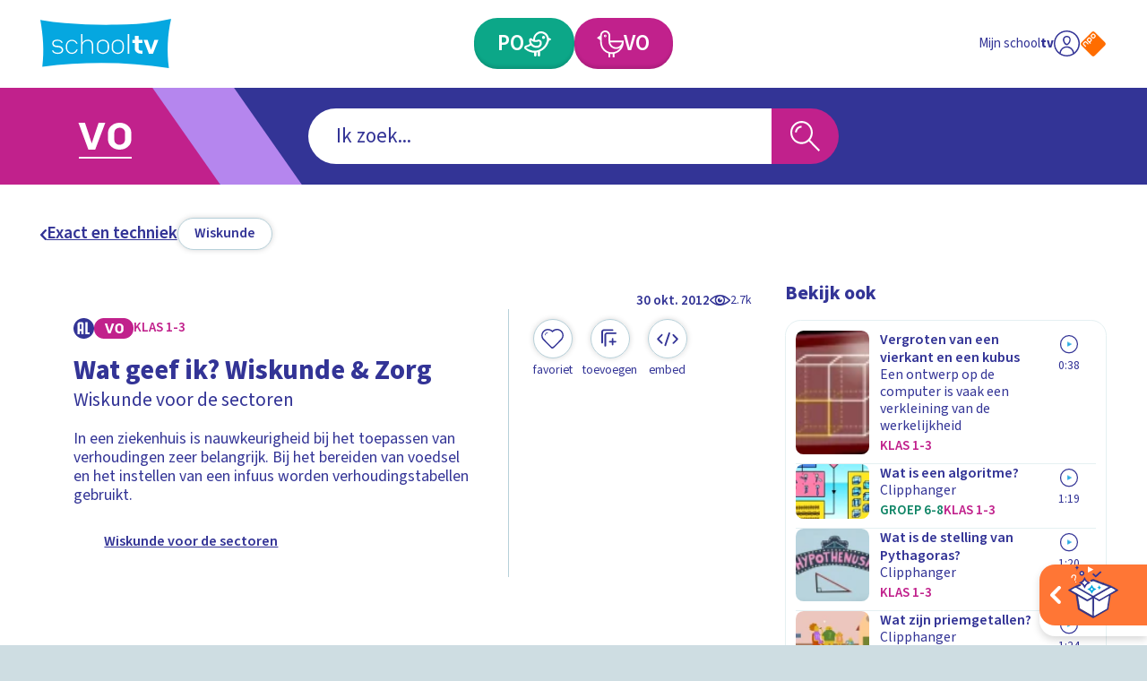

--- FILE ---
content_type: application/javascript; charset=UTF-8
request_url: https://schooltv.nl/_next/static/chunks/290-e01d8b8efc6b6dde.js
body_size: 5796
content:
(self.webpackChunk_N_E=self.webpackChunk_N_E||[]).push([[290],{8757:function(e,a,n){"use strict";n.d(a,{Z:function(){return b}});var t=n(5893),r=n(8768),c=n.n(r),i=n(7294),s=n(5686),l=n.n(s),o=n(6932),d=n(6038),u=(e,a)=>{let n;return{transitionIn:()=>{n&&n.kill(),n=d.ZP.timeline(),e&&n.fromTo(e,{xPercent:0,yPercent:0},{xPercent:-10,yPercent:-10,ease:"power3.out",duration:.5}),a&&n.fromTo(a,{scale:1},{scale:1.1,ease:"power3.out",duration:.5},0)},transitionOut:()=>{n&&n.kill(),n=d.ZP.timeline(),e&&n.to(e,{xPercent:0,yPercent:0,ease:"power3.out",duration:.3}),a&&n.to(a,{scale:1,ease:"power3.out",duration:.3},0)}}},_=n(1664),h=n.n(_),m=n(9232),x=n(5675),p=n.n(x),g=n(2652),j=n(154),N=n(4844),v=e=>{var a,n;let{educationalStage:r,data:c,isSelected:s,isSelectable:d,handleValueChange:_}=e,{primary_name:x,secondary_name:v,primary_image:b,secondary_image:k,slug:f,color:E}=c,T=(0,i.useRef)(null),C=(0,i.useRef)(null),{transitionIn:B,transitionOut:A}=u(T.current,C.current),S=()=>{switch(r){case m.T.PRIMARY:return x;case m.T.SECONDARY:return v}},y=()=>{switch(r){case m.T.PRIMARY:return b;case m.T.SECONDARY:return k}},I=(0,i.useCallback)(()=>{B()},[B]),R=(0,i.useCallback)(()=>{A()},[A]);return(0,t.jsx)(t.Fragment,{children:d?(0,t.jsxs)("label",{htmlFor:"category-".concat(c.id),"aria-label":"".concat(s?"Deselecteer":"Selecteer"," ").concat(S()),onMouseEnter:()=>I(),onMouseLeave:()=>R(),className:"".concat(l().container," ").concat(d&&l().isSelectable," ").concat(s&&l().isSelected),children:[(0,t.jsx)("input",{id:"category-".concat(c.id),type:"checkbox",checked:s,className:l().input,onChange:e=>{_&&_(e.target.checked,"".concat(c.id))}}),(0,t.jsxs)("span",{className:l().box,children:[(0,t.jsx)("span",{className:l().wedgeWrapper,ref:T,children:(0,t.jsx)("span",{className:"".concat(l().wedge," ").concat(l()[E||j.i.BLUE])})}),(null===(a=y())||void 0===a?void 0:a.data.crop)&&(0,t.jsx)(p(),{unoptimized:!0,ref:C,className:l().image,src:y().data.crop["1:1"]["400"],alt:"",width:100,height:100}),(0,t.jsx)("span",{className:l().selectedWrapper,children:s&&(0,t.jsx)("span",{className:l().iconWrapper,children:(0,t.jsx)(o.Z,{name:"checkmark"})})})]}),(0,t.jsx)("span",{className:"label-03 ".concat(l().label),children:S()})]}):(0,t.jsxs)(h(),{href:g.f[g.n.EDUCATION_STAGE_LANDING].children[g.n.CATEGORY_DETAIL].url(N.H[r].slug,f),className:l().container,onMouseEnter:I,onMouseLeave:R,"aria-label":"Bekijk ".concat(S()),children:[(0,t.jsxs)("span",{className:l().box,children:[(0,t.jsx)("span",{className:l().wedgeWrapper,ref:T,children:(0,t.jsx)("span",{className:"".concat(l().wedge," ").concat(l()[E||j.i.BLUE])})}),(0,t.jsx)("span",{className:l().iconWrapper,children:(0,t.jsx)(o.Z,{name:"chevron-thin-right"})}),(null===(n=y())||void 0===n?void 0:n.data.crop)&&(0,t.jsx)(p(),{unoptimized:!0,ref:C,className:l().image,src:y().data.crop["1:1"]["400"],alt:"",width:100,height:100})]}),(0,t.jsx)("span",{className:"label-03 ".concat(l().label),children:S()})]})})},b=e=>{let{educationalStage:a,categories:n}=e;return(0,t.jsx)("div",{className:c().container,children:(0,t.jsx)("ol",{className:c().list,children:n.map(e=>(0,t.jsx)("li",{className:c().item,children:(0,t.jsx)(v,{data:e,educationalStage:a})},e.id))})})}},4940:function(e,a,n){"use strict";var t=n(5893),r=n(5316),c=n.n(r),i=n(7294),s=n(3145),l=n.n(s),o=n(6038),d=n(6932),u=n(7608),_=n(7162),h=n.n(_);a.Z=e=>{let{slideComponents:a,size:n=u.B.DEFAULT}=e,r=(0,i.useRef)(null),s=(0,i.useRef)(null),_=(0,i.useRef)(null),m=(0,i.useRef)(0),x=(0,i.useRef)(0),[p,g]=(0,i.useState)(0),j=(0,i.useRef)([]),[N,v]=(0,i.useState)(!1),b=(0,i.useRef)(1),[k,f]=(0,i.useState)(!1),E=(0,i.useCallback)(e=>{g(Math.abs(e))},[g]),T=()=>{f(!0)},C=()=>{f(!1)},B=(0,i.useCallback)(()=>{g(Math.max(0,p-2))},[g,p]),A=(0,i.useCallback)(()=>{g(Math.min(j.current.length-b.current,p+2))},[g,p]);(0,i.useEffect)(()=>{N&&!k&&o.ZP.to(s.current,{x:-(p*x.current),ease:"power3.out"})},[p,N,k]);let S=()=>{_.current&&r.current&&_.current.applyBounds({minX:-(m.current-r.current.offsetWidth),maxX:0})},y=(0,i.useCallback)(()=>{r.current&&(o.ZP.registerPlugin(l()),o.ZP.registerPlugin(h()),_.current=l().create(s.current,{type:"x",edgeResistance:.5,allowContextMenu:!0,inertia:!0,onDragStart:T,onThrowComplete:C,bounds:{minX:-(m.current-r.current.offsetWidth),maxX:0},snap:{x:e=>{let a=Math.round(Math.max(_.current?_.current.minX:0,Math.min(_.current?_.current.maxX:0,e))/x.current);return E(a),a*x.current}}})[0],v(!0))},[E]),I=()=>{var e;null===(e=_.current)||void 0===e||e.kill(),v(!1),o.ZP.set(s.current,{x:0}),g(0)},R=(0,i.useCallback)(()=>{var e;r.current&&j.current[0]&&(x.current=j.current[0].getBoundingClientRect().width,m.current=x.current*j.current.length,b.current=Math.floor((null===(e=r.current)||void 0===e?void 0:e.getBoundingClientRect().width)/x.current),b.current<j.current.length?N?S():y():I())},[N,y]);return(0,i.useEffect)(()=>(window.addEventListener("resize",R),R(),()=>{window.removeEventListener("resize",R)}),[R]),(0,t.jsxs)("div",{className:"".concat(c().container," ").concat(!N&&c().noCarousel," ").concat(c()[n]),ref:r,"aria-roledescription":"carousel",children:[N&&(0,t.jsxs)("nav",{className:c().controls,"aria-label":"Carousel navigatie",children:[(0,t.jsx)("button",{type:"button",className:c().carouselNavButton,onClick:B,disabled:0===p,"aria-label":"Vorig item in de carousel",children:(0,t.jsx)("span",{className:c().iconWrapper,children:(0,t.jsx)(d.Z,{name:"chevron-left"})})}),(0,t.jsx)("button",{type:"button",className:c().carouselNavButton,onClick:A,disabled:p===a.length-b.current,"aria-label":"Volgend item in de carousel",children:(0,t.jsx)("span",{className:c().iconWrapper,children:(0,t.jsx)(d.Z,{name:"chevron-right"})})})]}),(0,t.jsx)("div",{className:c().track,ref:s,children:(0,t.jsx)("ul",{className:c().list,children:a.map((e,a)=>(0,t.jsx)("li",{"aria-roledescription":"slide",className:c().item,ref:e=>{e&&(j.current[a]=e)},children:e},"item-".concat(a)))})})]})}},426:function(e,a,n){"use strict";n.d(a,{Z:function(){return eR}});var t,r,c=n(5893),i=n(9158),s=n.n(i),l=n(7294),o=n(2190),d=n(4836),u=n(1703),_=n.n(u),h=n(6122),m=n(3800),x=n(9775);function p(e){return e.toLowerCase().trim().replace(/[^a-z0-9\s-]/g,"").replace(/\s+/g,"-").replace(/-+/g,"-")}var g=e=>{let{content:a}=e,{media_objects:n,title:t}=a.block.data,[r,i]=(0,l.useState)(!1);return(0,l.useEffect)(()=>{let e=()=>{i(window.innerWidth<1024)};return e(),window.addEventListener("resize",e),()=>{window.removeEventListener("resize",e)}},[]),(0,c.jsx)("div",{className:_().container,id:t&&p(t),children:(0,c.jsxs)(m.Z,{children:[t&&(0,c.jsx)("header",{className:_().header,children:(0,c.jsx)("h2",{className:"heading-03 ".concat(_().heading),children:t})}),(0,c.jsx)("ol",{className:_().list,children:n.data.map(e=>(0,c.jsx)("li",{className:_().item,children:(0,c.jsx)(x.Z,{item:e,cardLayout:r?h.J.DEFAULT:h.J.LARGE})},"item-".concat(e.id)))})]})})},j=n(9453),N=n.n(j),v=e=>{let{content:a}=e,{title:n,media_object:t,media_objects:r}=a.block.data,i=t&&0===r.data.length;return(0,c.jsx)("div",{className:N().container,id:n&&p(n),children:(0,c.jsx)(m.Z,{children:(0,c.jsxs)("div",{className:N().wrapper,children:[(0,c.jsx)("header",{className:N().header,children:(0,c.jsx)("h2",{className:"heading-02 ".concat(N().heading),children:n})}),(0,c.jsxs)("div",{className:N().list,children:[t&&(0,c.jsx)(x.Z,{item:t.data,cardLayout:i?h.J.FEATURED_ONLY:h.J.FEATURED}),!!r.data.length&&(0,c.jsx)("div",{className:N().secondaryList,children:r.data.map((e,a)=>(0,c.jsx)("div",{className:N().item,children:(0,c.jsx)(x.Z,{item:e,cardLayout:h.J.MEDIUM})},"item-".concat(a)))})]})]})})})},b=n(2789),k=n.n(b),f=n(4940),E=n(5204),T=n(7044),C=n(4856),B=n(2652),A=n(8784),S=n(5059),y=n(1242),I=n(7984),R=n(2152),w=e=>{let{content:a,educationalStage:n}=e,{title:t,subtitle:r,programs:i}=a.block.data;return(0,c.jsx)("div",{className:k().container,id:t&&p(t),children:(0,c.jsxs)(m.Z,{children:[(t||r)&&(0,c.jsxs)("header",{className:k().header,children:[r&&(0,c.jsx)("p",{className:"copy-01 ".concat(k().subtitle),children:r}),t&&(0,c.jsx)("h2",{className:"heading-02 ".concat(k().heading),children:t})]}),(0,c.jsx)("div",{className:k().carouselWrapper,children:(0,c.jsx)(f.Z,{slideComponents:i.data.map((e,a)=>(0,c.jsx)(E.Z,{layout:h.J.DEFAULT,data:e,isTall:!0,headingLevel:R.y.H3},"program-".concat(a)))})}),n&&(0,c.jsx)("div",{className:k().buttonWrapper,children:(0,c.jsx)(S.Z,{label:"Alle programma's",variant:I.G.EMPHASIZED,buttonType:T.L.LINK,link:{type:C.U.INTERNAL,href:B.f[B.n.SEARCH].url,query:{[A.x.EDUCATIONAL_STAGE]:n,[A.x.MEDIA_TYPES]:y.N5.PROGRAM}}})})]})})},L=n(1050),Z=n.n(L),P=n(2709),M=n(8560),D=n(109),O=n(2760),W=e=>{let{content:a}=e,{recent_videos:n,title:t}=a.block.data,{educationalStage:r}=(0,l.useContext)(O.Z);return(0,c.jsx)("div",{className:Z().container,children:(0,c.jsxs)(m.Z,{children:[(0,c.jsxs)("header",{className:Z().header,children:[t&&(0,c.jsx)("h2",{className:"heading-03 ".concat(Z().heading),children:t}),(0,c.jsx)(D.Z,{buttonType:T.L.LINK,label:"Meer video's",link:{type:C.U.INTERNAL,href:B.f[B.n.SEARCH].url,query:{[A.x.EDUCATIONAL_STAGE]:r,[A.x.MEDIA_TYPES]:"film,episode,clip,lesvideo,liedje",[A.x.SORT]:"date",[A.x.DIRECTION]:"desc"}},icon:"chevron-right",iconAlignment:M.f.RIGHT})]}),(0,c.jsx)("ol",{className:Z().list,children:n.data.map(e=>(0,c.jsx)("li",{className:Z().item,children:(0,c.jsx)(P.Z,{data:e,layout:h.J.DEFAULT,headingLevel:R.y.H3})},"item-".concat(e.id)))})]})})},H=n(5235),F=n.n(H),V=n(6038),G=n(6932),U=n(5895),J=n.n(U),q=n(9238),Y=n.n(q),z=e=>{let{content:a}=e;return(0,c.jsx)("div",{className:J().container,children:a&&(0,c.jsx)("div",{dangerouslySetInnerHTML:{__html:Y().sanitize(a,{ADD_TAGS:["a"],ADD_ATTR:["target","href"]})}})})},X=e=>{let{content:a}=e,{faqs:n,title:t}=a.block.data,[r,i]=(0,l.useState)(null),s=(0,l.useRef)([]),o=(0,l.useRef)([]),d=(0,l.useCallback)(e=>{e===r?i(null):i(e)},[r]);return(0,l.useEffect)(()=>{s.current.forEach((e,a)=>{V.ZP.to(e,{rotation:a===r?180:0,ease:"power3.out",duration:.5})}),o.current.forEach((e,a)=>{V.ZP.to(e,{height:a===r?"auto":0,ease:"power3.out",duration:.5})})},[r]),(0,c.jsx)("div",{className:F().container,children:(0,c.jsx)(m.Z,{children:(0,c.jsxs)("div",{className:F().inner,children:[t&&(0,c.jsx)("h2",{className:"heading-03 ".concat(F().heading),children:t}),(0,c.jsx)("dl",{className:F().list,children:n.data.map((e,a)=>{let{question:n,answer:t}=e;return(0,c.jsxs)("div",{className:"".concat(F().item," ").concat(a===r&&F().isActive),children:[(0,c.jsx)("dt",{children:(0,c.jsxs)("button",{type:"button","aria-expanded":r===a,"aria-controls":"question-".concat(1,"-").concat(a),className:F().button,onClick:()=>d(a),children:[(0,c.jsx)("span",{className:"label-05",children:n}),(0,c.jsx)("span",{className:F().iconWrapper,ref:e=>{e&&(s.current[a]=e)},children:(0,c.jsx)(G.Z,{name:"chevron-down"})})]})}),(0,c.jsx)("dd",{children:(0,c.jsx)("div",{className:F().answerContent,id:"question-".concat(1,"-").concat(a),inert:r!==a||void 0,ref:e=>{e&&(o.current[a]=e)},children:(0,c.jsx)("div",{className:F().answerInner,children:t&&(0,c.jsx)(z,{content:t})})})})]},"item-".concat(a))})})]})})})},Q=n(6386),K=n.n(Q),$=e=>{let{content:a}=e,{text:n}=a.block.data;return(0,c.jsx)("div",{className:K().container,children:(0,c.jsx)(m.Z,{children:(0,c.jsx)("div",{className:K().inner,children:(0,c.jsx)(z,{content:n})})})})},ee=n(4898),ea=n.n(ee),en=n(5646),et=n(5275),er=n(5675),ec=n.n(er),ei=e=>{let{content:a}=e,{image:n}=a.block.data;return(0,c.jsx)("div",{className:ea().container,children:(0,c.jsx)(m.Z,{children:(0,c.jsx)("div",{className:ea().inner,children:(null==n?void 0:n.data.crop)&&(0,c.jsx)("div",{className:ea().image,children:(0,c.jsx)(en.Z,{layout:et.b.COVER,children:(0,c.jsx)(ec(),{unoptimized:!0,className:ea().image,src:n.data.crop["16:9"]["600"],alt:n.data.title,width:160,height:90,priority:!0})})})})})})},es=n(6741),el=n.n(es),eo=n(1664),ed=n.n(eo),eu=n(8581),e_=n(3058),eh=n(9739),em=n(1029),ex=e=>{var a,n;let{content:t}=e,{slug:r,title:i,overview_image:s,description:l,ages:o}=t.block.data.theme.data;return(0,c.jsx)("div",{className:el().container,children:(0,c.jsx)(m.Z,{children:(0,c.jsxs)("article",{className:"".concat(el().article),children:[(0,c.jsx)(ed(),{className:el().link,href:B.f[B.n.THEME_DETAIL].url(r),"aria-label":"Bekijk ".concat(i)}),(0,c.jsx)("div",{className:el().imageInner,children:(0,c.jsx)(en.Z,{layout:et.b.COVER,children:(0,c.jsx)(ec(),{unoptimized:!0,className:el().image,src:(null==s?void 0:null===(n=s.data)||void 0===n?void 0:null===(a=n.crop)||void 0===a?void 0:a["890:285"]["1366"])||em.Z.DEFAULT.path,alt:s.data.caption||em.Z.DEFAULT.alt,width:1366,height:437,placeholder:"empty"})})}),(0,c.jsxs)("div",{className:el().primary,children:[o&&(0,c.jsx)(eh.Z,{ages:o,isWhite:!0}),(0,c.jsx)("h3",{className:"heading-02",children:i}),(0,c.jsx)("p",{className:"copy-03 ".concat(el().description),children:l})]}),(0,c.jsx)("div",{className:el().type,children:(0,c.jsx)(eu.Z,{mediaObjectType:y.$5.THEME,alignment:e_.S.CENTER})})]})})})},ep=n(899),eg=n.n(ep),ej=e=>{let{content:a}=e,{videos:n,title:t}=a.block.data;return(0,c.jsx)("div",{className:eg().container,id:t&&p(t),children:(0,c.jsxs)(m.Z,{children:[t&&(0,c.jsx)("h2",{className:"heading-03 ".concat(eg().heading),children:t}),(0,c.jsx)("ol",{className:eg().list,children:n.data.map(e=>(0,c.jsx)("li",{className:eg().item,children:(0,c.jsx)(P.Z,{data:e,layout:h.J.DEFAULT,headingLevel:R.y.H3})},"item-".concat(e.id)))})]})})},eN=n(2249),ev=n.n(eN),eb=n(384),ek=n(8165),ef=e=>{let{content:a}=e,{type:n,static_type:t,image:r,button_text:i,button_link:s,intro:l,title:o}=a.block.data;return(0,c.jsxs)("div",{className:ev().container,children:[n===eb.I.STATIC&&(0,c.jsx)(c.Fragment,{children:(()=>{switch(t){case eb.B.FAVORITES:return(0,c.jsx)(ek.Z,{title:"Bewaar jouw favoriete video's",static_variant:eb.B.FAVORITES});case eb.B.COLLECTIONS:return(0,c.jsx)(ek.Z,{title:"Maak je eigen verzamelingen",static_variant:eb.B.COLLECTIONS});default:return(0,c.jsx)(c.Fragment,{})}})()}),n===eb.I.DYNAMIC&&(0,c.jsx)(ek.Z,{title:o,image:r,intro:l,button_text:i,button_link:s,variant:eb.I.DYNAMIC})]})},eE=n(6327),eT=n.n(eE),eC=n(8757),eB=e=>{let{content:a}=e,{educational_stage:n,categories:t}=a.block.data;return(0,c.jsx)("div",{className:eT().container,children:(0,c.jsx)(m.Z,{children:(0,c.jsx)(eC.Z,{categories:t.data,educationalStage:n})})})},eA=n(6728),eS=n.n(eA),ey=n(949);let eI=(0,l.forwardRef)((e,a)=>{let{blocks:n}=e,{isMotionReduced:t}=(0,l.useContext)(ey.Z),r=(0,l.useRef)(null),i=(0,l.useRef)(null),[s,d]=(0,l.useState)(!1),u=(0,l.useMemo)(()=>{let e=[o.e.VIDEOS,o.e.MEDIA_OBJECTS,o.e.MEDIA_OBJECT_HIGHLIGHTS,o.e.PROGRAMS];return((null==n?void 0:n.filter(a=>e.includes(a.external_table)))||[]).reduce((e,a)=>{let n=a.block.data;return n.title&&e.push({id:p(n.title),title:n.title}),e},[])},[n]);return(0,l.useEffect)(()=>{V.ZP.to(r.current,{rotation:s?180:0,ease:"power3.out",duration:t?0:.7}),V.ZP.to(i.current,{height:s?"auto":0,ease:"power3.out",duration:t?0:.7})},[s]),(0,c.jsx)("div",{className:eS().container,ref:a,tabIndex:-1,children:(0,c.jsx)(m.Z,{children:(0,c.jsx)("div",{className:eS().contentWrapper,children:(0,c.jsx)("div",{className:eS().inner,children:(0,c.jsxs)("div",{className:eS().content,children:[(0,c.jsxs)("header",{className:eS().header,children:[(0,c.jsx)("h2",{className:"heading-04 ".concat(eS().title),children:"Op deze pagina"}),(0,c.jsx)("button",{className:eS().toggle,ref:r,onClick:function(){d(!s)},"aria-expanded":s,"aria-controls":"page-nav-list","aria-label":s?"Verberg pagina navigatie":"Toon pagina navigatie",children:(0,c.jsx)(G.Z,{name:"chevron-down"})})]}),(0,c.jsx)("nav",{"aria-label":"Pagina navigatie",className:eS().listWrapper,ref:i,id:"page-nav-list",inert:!!s||void 0,children:u&&(0,c.jsx)("ul",{className:eS().list,children:u.map((e,a)=>(0,c.jsx)("li",{className:eS().item,children:(0,c.jsxs)(ed(),{href:"#".concat(e.id),className:"".concat(eS().link),children:[(0,c.jsx)("span",{className:eS().iconWrapper,children:(0,c.jsx)(G.Z,{name:"chevron-thin-right"})}),(0,c.jsx)("span",{className:"copy-03 ".concat(eS().label),children:e.title})]})},a))})})]})})})})})});eI.displayName="PageNavigation",(t=r||(r={})).BLOCK="blok",t.RIBBON="lint";var eR=e=>{var a,n;let{pageNavRef:t,blocks:i,headersBlock:l,educationalStage:u}=e,{name:_,ages:h,sub_categories:m}=l,x=(null==i?void 0:null===(a=i[1])||void 0===a?void 0:a.external_table)===o.e.MEDIA_OBJECT_HIGHLIGHTS,p=(null==i?void 0:null===(n=i[1])||void 0===n?void 0:n.external_table)===o.e.MENUS;return(0,c.jsx)("div",{className:s().container,children:i.map((e,a)=>{switch(e.external_table){case o.e.MENUS:return(0,c.jsx)(eI,{blocks:i,ref:t},"block-".concat(a));case o.e.HEADERS:return(0,c.jsx)(d.Z,{content:e,title:_,ages:h,sub_categories:m,hasMargin:!x&&!p,buttons:e.block.data.buttons},"block-".concat(a));case o.e.IMAGES:return(0,c.jsx)(ei,{content:e},"block-".concat(a));case o.e.MEDIA_OBJECT_HIGHLIGHTS:return(0,c.jsx)(v,{content:e},"block-".concat(a));case o.e.MEDIA_OBJECTS:if(e.block.data.display_type===r.RIBBON){let n={external_table:o.e.VIDEOS,block:{data:{id:e.block.data.id,title:e.block.data.title,videos:{data:e.block.data.media_objects.data}}}};return(0,c.jsx)(ej,{content:n},"block-".concat(a))}return(0,c.jsx)(g,{content:e},"block-".concat(a));case o.e.PROGRAMS:return(0,c.jsx)(w,{content:e,educationalStage:u},"block-".concat(a));case o.e.RECENT_VIDEOS:return(0,c.jsx)(W,{content:e},"block-".concat(a));case o.e.VIDEOS:return(0,c.jsx)(ej,{content:e},"block-".concat(a));case o.e.FAQ:return(0,c.jsx)(X,{content:e},"block-".concat(a));case o.e.TEXTS:return(0,c.jsx)($,{content:e},"block-".concat(a));case o.e.THEMES:return(0,c.jsx)(ex,{content:e},"block-".concat(a));case o.e.BANNERS:return(0,c.jsx)(ef,{content:e},"block-".concat(a));case o.e.CATEGORY_RIBBONS:return(0,c.jsx)(eB,{content:e},"block-".concat(a));default:return null}})})}},7608:function(e,a,n){"use strict";var t,r;n.d(a,{B:function(){return t}}),(r=t||(t={})).DEFAULT="default",r.SMALL="small"},2249:function(e){e.exports={container:"BannerBlock_container__3jshQ"}},6327:function(e){e.exports={container:"CategoryRibbonBlock_container__5zRlL"}},5235:function(e){e.exports={container:"FaqBlock_container__SJfxc",answerContent:"FaqBlock_answerContent___ZfqN",heading:"FaqBlock_heading__xQHuY",inner:"FaqBlock_inner__rYj2t",button:"FaqBlock_button__M7x9A",iconWrapper:"FaqBlock_iconWrapper__pSSum",list:"FaqBlock_list__BEw5x",item:"FaqBlock_item__Av384",isActive:"FaqBlock_isActive__YSxAL",answerInner:"FaqBlock_answerInner__LFmDM"}},9453:function(e){e.exports={container:"Highlights_container__xNzjN",header:"Highlights_header__Zms22",list:"Highlights_list__iCvNT",secondaryList:"Highlights_secondaryList___JpOS",item:"Highlights_item__r4sd7"}},4898:function(e){e.exports={container:"ImagesBlock_container__O0wX6",image:"ImagesBlock_image__FY7KN",inner:"ImagesBlock_inner__J1f_0"}},1703:function(e){e.exports={container:"MediaObjectsBlock_container__pXw65",list:"MediaObjectsBlock_list___xMbM",item:"MediaObjectsBlock_item__YpeQ7",header:"MediaObjectsBlock_header__mRuRb"}},2789:function(e){e.exports={container:"ProgramsBlock_container__ZLL2W",header:"ProgramsBlock_header__xMQaj",buttonWrapper:"ProgramsBlock_buttonWrapper__HOll1",subtitle:"ProgramsBlock_subtitle__5h1k1",heading:"ProgramsBlock_heading__3rPip",carouselWrapper:"ProgramsBlock_carouselWrapper__ns8Ht"}},1050:function(e){e.exports={container:"RecentVideosBlock_container__JsjtG",list:"RecentVideosBlock_list__PTeOq",heading:"RecentVideosBlock_heading__k7fF9",header:"RecentVideosBlock_header__53EwJ"}},6386:function(e){e.exports={container:"TextsBlock_container__RnN68",inner:"TextsBlock_inner__Sq_SH"}},6741:function(e){e.exports={article:"ThemesBlock_article__WHono",link:"ThemesBlock_link__7WD6x",imageInner:"ThemesBlock_imageInner__Vsies",primary:"ThemesBlock_primary__o_kPN",description:"ThemesBlock_description__LL9o5",type:"ThemesBlock_type__EJlXP"}},899:function(e){e.exports={container:"VideosBlock_container__lUxQd",list:"VideosBlock_list__T6BaW",heading:"VideosBlock_heading__T13Aw"}},8768:function(e){e.exports={container:"CategoryList_container__OKa1B",list:"CategoryList_list__g76BF"}},5686:function(e){e.exports={container:"CategoryTile_container__lrl_A",isSelectable:"CategoryTile_isSelectable__Ar07F",isSelected:"CategoryTile_isSelected__C9fQr",selectedWrapper:"CategoryTile_selectedWrapper__KrVF5",iconWrapper:"CategoryTile_iconWrapper__9cMzj",box:"CategoryTile_box__YneNL",wedgeWrapper:"CategoryTile_wedgeWrapper__aIw1s",wedge:"CategoryTile_wedge__5CsXf",blue:"CategoryTile_blue__UaDQG",green:"CategoryTile_green__oOZIv",purple:"CategoryTile_purple__A2_Dv",orange:"CategoryTile_orange__KqtVB",pink:"CategoryTile_pink__1nC1X",image:"CategoryTile_image__Ni07D",label:"CategoryTile_label__yPxk9"}},5316:function(e){e.exports={container:"Carousel_container__bZLdG",small:"Carousel_small__D6ox3",controls:"Carousel_controls__xecS8",list:"Carousel_list__sLlpu",item:"Carousel_item__5J5PV",carouselNavButton:"Carousel_carouselNavButton__UtkET",iconWrapper:"Carousel_iconWrapper__VBYcw",default:"Carousel_default__j8Ymc",noCarousel:"Carousel_noCarousel__kSZ0H"}},6728:function(e){e.exports={container:"PageNavigation_container__uscZJ",contentWrapper:"PageNavigation_contentWrapper__6Wmjf",listWrapper:"PageNavigation_listWrapper__A_HDS",list:"PageNavigation_list__lyeNC",link:"PageNavigation_link__VfquI",isActive:"PageNavigation_isActive__pQqQa",label:"PageNavigation_label__9DGSP",iconWrapper:"PageNavigation_iconWrapper__Pm0dH",header:"PageNavigation_header__pD29k",inner:"PageNavigation_inner__oTcBh",content:"PageNavigation_content__E05w7",toggle:"PageNavigation_toggle__VnfAH"}},5895:function(e){e.exports={container:"RichTextContainer_container__eefnT"}},9158:function(e){e.exports={container:"StoryBuilder_container__9S97T"}}}]);

--- FILE ---
content_type: image/svg+xml
request_url: https://api3.schooltv.nl/cache/i/44000/images/44305.w400.r1-1.1f1c40d.q90.svg
body_size: 2008
content:
<?xml version="1.0" encoding="utf-8"?><svg xmlns="http://www.w3.org/2000/svg" xmlns:xml="http://www.w3.org/XML/1998/namespace" xmlns:xlink="http://www.w3.org/1999/xlink" version="1.1" id="Layer_1" x="0px" y="0px" viewBox="0 0 180 180" xml:space="preserve" width="400" height="400" style="enable-background: new 0 0 180 180"><style type="text/css"><![CDATA[
	.st0{fill:none;}
	.st1{fill:#FFFFFF;}
	.st2{fill:#060748;}
]]></style><g><g><g><path class="st0" d="M150,180H30c-16.6,0-30-13.4-30-30V30C0,13.4,13.4,0,30,0h120c16.6,0,30,13.4,30,30v120     C180,166.6,166.6,180,150,180z" />
			
		</g>
		
	</g><g><path class="st1" d="M109,54.7l2,7.6c0.3,1.2,1.5,2,2.8,1.8l9.7-1.7c0.1,0,0.2,0,0.3,0l14.5-0.8c0.9,0,1.7,0.4,2.2,1.1l3.3,5    c0.5,0.7,0.5,1.7,0.2,2.4l-7.8,15.7c-0.2,0.3-0.4,0.6-0.6,0.8l-6.5,5.3c-1,0.8-1.2,2.2-0.5,3.3l6.9,9.9l7.5,10    c0.4,0.5,0.6,1.1,0.5,1.8l-0.8,6.4c-0.2,1.4-4.6,4.7-6,4.8l-8,0.1c-0.2,0-8.1-1.2-8.4-1.1l-7.6-4.2c-0.9,0.1-1.7,0.7-2,1.5    l-3.2,8.4c0,0.1-0.1,0.1-0.1,0.2L101,146c-0.4,0.8-3.6,5.4-4.4,5.5l-4.3-0.1c-1,0.1-5.5-3.8-6-4.6l-3.6-6.9    c-0.1-0.1-0.1-0.3-0.2-0.5l-5-17.5c-0.4-1.2-1.1,0.3-2.4,0.6l-10.4,2.9c-0.2,0.1-0.5,0.1-0.7,0.1l-15.1-0.2    c-0.5,0-4.1-0.5-4.5-0.9l-2.9-5.4c-0.8-0.8,0-3.8,0.6-4.8l1.4-3.5c0.1-0.2,0.9-3.1,1.1-3.3l13.9-13.7c1-1,2.1-1.7,1.1-2.7    l-2.8-2.7c-0.1-0.1-0.1-0.1-0.2-0.2L45.8,75.3c-0.3-0.4-0.5-0.8-0.6-1.3l-0.8-6.8c-0.1-0.7,0.1-1.4,0.6-1.9l2.6-2.8    c0.5-0.5,1.2-0.8,1.9-0.8l18.1,1.1c0.3,0,0.6,0.1,0.9,0.2l4.1,1.9c1.6,0.7,3.4-0.3,3.5-2.1v0c0-0.4,0.1-0.7,0.3-1.1l10.5-18    c0.1-0.1,0.2-0.3,0.3-0.4l4.1-4.6c0.5-0.5,1.1-0.8,1.8-0.8h3.9c0.5,0,0.9,0.1,1.3,0.4l4.2,2.7c0.3,0.2,0.5,0.4,0.7,0.7    c1,1.5,3.2,5.9,3.4,6.4l2,6.1" /><g><path class="st2" d="M94.6,86.5c-2,0-4,0.8-5.4,2.3c-1.4,1.4-2.3,3.4-2.3,5.4c0,2,0.8,4,2.3,5.4c1.4,1.4,3.4,2.3,5.4,2.3     c2,0,4-0.8,5.4-2.3s2.3-3.4,2.3-5.4c0-2-0.8-4-2.3-5.4C98.6,87.3,96.6,86.5,94.6,86.5z" /><path class="st2" d="M134,127.2c0,2.5-2,4.6-4.6,4.6c-2.5,0-4.6-2-4.6-4.6c0-2.5,2-4.6,4.6-4.6C132,122.7,134,124.7,134,127.2" /><path class="st2" d="M52,109.3c0,2.5-2,4.6-4.6,4.6c-2.5,0-4.5-2-4.5-4.6s2-4.5,4.5-4.5C50,104.7,52,106.8,52,109.3" /><path class="st2" d="M130,93.7c14.5-12.7,19.6-23.9,16.2-29.8c-3.4-5.9-15.6-7.1-33.9-0.9c-0.5-2.7-1.1-5.1-1.8-7.4h0     c-1.1,0.7-2.4,1.1-3.7,1.2c0.6,2.4,1.2,4.9,1.8,7.6c-4.8,1.8-9.5,3.9-14,6.2c-4.6-2.3-9.3-4.4-14-6.2c3.2-16.4,8.8-26.6,14-26.6     c2.1,0,4.2,1.6,6.2,4.5c0.9-0.8,2-1.4,3.2-1.8c-3-4.3-6.2-6.5-9.4-6.5c-6.8,0-14,10-17.7,29c-18.3-6.2-30.5-5-33.9,0.9     c-3.4,5.9,1.7,17.1,16.2,29.8c-2.9,2.5-5.6,5.2-8.1,8.1c1.2,0.6,2.2,1.4,3,2.4c2.6-2.8,5.3-5.5,8.2-7.9c4,3.2,8.1,6.2,12.4,9     c0.3,5.1,0.8,10.2,1.6,15.2c-15.8,5.4-27.4,5.7-30,1.1c-0.7-1.3-0.8-2.9-0.4-4.3c-1.2-0.3-2.4-0.8-3.3-1.6     c-0.9,2.5-0.7,5.3,0.5,7.8c1.9,3.2,6.3,5,12.9,5l0,0c7.2-0.3,14.3-1.7,21.1-4.2c3.8,19,10.9,29,17.7,29c6.8,0,14-10,17.7-29     c3.2,1.1,6.1,1.9,8.9,2.6v0c0-1.3,0.4-2.6,1-3.8c-2.9-0.7-6-1.6-9.2-2.7v0c0.8-5.1,1.4-10.1,1.6-15.2c4.3-2.8,8.4-5.8,12.4-9     c12.6,11,18.6,20.9,16,25.4c-1.3,1.8-3.4,2.9-5.7,2.9c0.4,1.2,0.6,2.4,0.3,3.7c3.4-0.2,6.6-1.9,8.6-4.7     C149.7,117.7,144.6,106.5,130,93.7L130,93.7z M74.3,100.6c-3.3-2.3-6.4-4.6-9.1-6.8c2.8-2.3,5.8-4.6,9.1-6.8     c-0.1,2.2-0.1,4.5-0.1,6.8S74.2,98.4,74.3,100.6L74.3,100.6z M74.5,82.2L74.5,82.2c-4.3,2.8-8.4,5.8-12.4,9     c-12.6-11-18.6-20.9-16-25.4c1.2-2.1,4.4-3.2,9.1-3.2l0,0c7.2,0.3,14.2,1.8,20.9,4.3C75.3,72,74.8,77,74.5,82.2L74.5,82.2z      M109.3,68.2c0.6,3.5,1,7.3,1.4,11.3c-1.9-1.2-3.8-2.3-5.9-3.5c-2-1.2-4-2.3-6-3.3C102.4,71,105.9,69.5,109.3,68.2L109.3,68.2z      M79.8,68.2c3.4,1.3,6.9,2.8,10.5,4.5c-2,1-4,2.2-6,3.3c-2,1.2-4,2.3-5.9,3.5C78.8,75.6,79.3,71.8,79.8,68.2L79.8,68.2z      M78.5,107.9c1.9,1.2,3.8,2.3,5.9,3.5c2,1.2,4,2.3,6,3.3c-3.6,1.7-7.1,3.2-10.5,4.5C79.3,115.7,78.8,111.9,78.5,107.9L78.5,107.9     z M94.6,149.7c-5.2,0-10.8-10.1-14-26.5c4.8-1.8,9.5-3.9,14-6.2c4.6,2.3,9.3,4.4,14,6.2C105.4,139.5,99.8,149.7,94.6,149.7z      M109.3,119.2c-3.4-1.3-6.9-2.8-10.5-4.5c2-1,4-2.1,6-3.3c2-1.2,4-2.3,5.9-3.5C110.3,111.9,109.8,115.7,109.3,119.2L109.3,119.2z      M111,103.2c-2.6,1.7-5.2,3.3-8.1,5c-2.8,1.6-5.6,3.1-8.3,4.5c-2.7-1.4-5.5-2.9-8.3-4.5c-2.8-1.6-5.5-3.3-8.1-5     c-0.2-3.1-0.3-6.2-0.3-9.5s0.1-6.4,0.3-9.5c2.6-1.7,5.2-3.3,8.1-5c2.8-1.6,5.6-3.1,8.3-4.5c2.7,1.4,5.5,2.9,8.3,4.5     c2.8,1.6,5.5,3.3,8.1,5c0.2,3.1,0.3,6.2,0.3,9.5C111.2,97,111.1,100.2,111,103.2L111,103.2z M114.9,100.6     c0.1-2.2,0.1-4.5,0.1-6.8s0-4.6-0.1-6.8c3.3,2.3,6.3,4.6,9.1,6.8C121.2,96,118.2,98.3,114.9,100.6L114.9,100.6z M114.6,82.2     L114.6,82.2c-0.3-5.1-0.8-10.2-1.6-15.3c6.7-2.5,13.8-4,20.9-4.3c4.7,0,7.8,1.1,9.1,3.2c2.6,4.5-3.4,14.5-16,25.4     C123,88,118.9,85,114.6,82.2L114.6,82.2z" /><path class="st2" d="M110.7,48.6c0,2.5-2,4.6-4.5,4.6c-2.5,0-4.6-2-4.6-4.6c0-2.5,2-4.5,4.6-4.5C108.7,44,110.7,46,110.7,48.6" />
			
			
			
			
			
		</g>
		
		
	</g>
	
	
</g></svg>